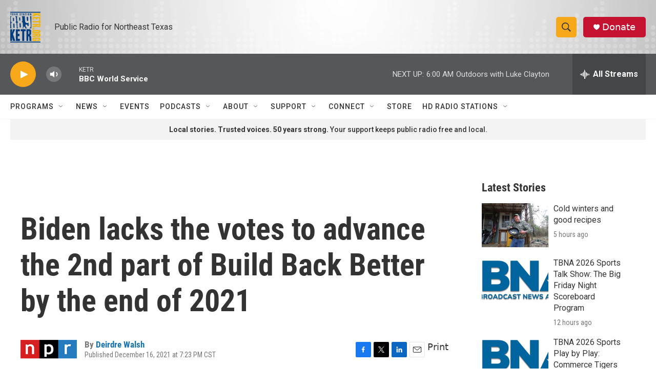

--- FILE ---
content_type: text/html; charset=utf-8
request_url: https://www.google.com/recaptcha/api2/aframe
body_size: 270
content:
<!DOCTYPE HTML><html><head><meta http-equiv="content-type" content="text/html; charset=UTF-8"></head><body><script nonce="CZ9UHW-cNxKYqw5xCth5VQ">/** Anti-fraud and anti-abuse applications only. See google.com/recaptcha */ try{var clients={'sodar':'https://pagead2.googlesyndication.com/pagead/sodar?'};window.addEventListener("message",function(a){try{if(a.source===window.parent){var b=JSON.parse(a.data);var c=clients[b['id']];if(c){var d=document.createElement('img');d.src=c+b['params']+'&rc='+(localStorage.getItem("rc::a")?sessionStorage.getItem("rc::b"):"");window.document.body.appendChild(d);sessionStorage.setItem("rc::e",parseInt(sessionStorage.getItem("rc::e")||0)+1);localStorage.setItem("rc::h",'1769244413667');}}}catch(b){}});window.parent.postMessage("_grecaptcha_ready", "*");}catch(b){}</script></body></html>